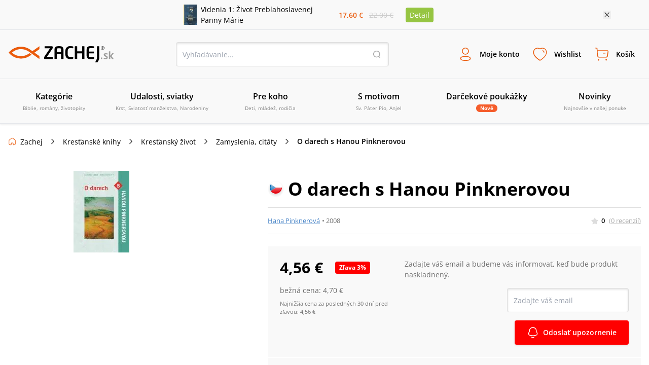

--- FILE ---
content_type: application/javascript; charset=UTF-8
request_url: https://www.zachej.sk/_next/static/chunks/5072.9e0e7dc1827032aa.js
body_size: 152
content:
"use strict";(self.webpackChunk_N_E=self.webpackChunk_N_E||[]).push([[5072],{5072:function(e,n,l){l.r(n),l(7294);var t=l(6854),s=l(5893);n.default=function(e){var n=e.menuItems;return(0,s.jsx)("div",{className:"flex bg-offwhite px-3 py-6 mx-auto w-full border-b border-lightGray md980:px-6 md980:py-12",children:(0,s.jsx)("div",{className:"flex justify-center items-center w-full 2xl:max-w-[1540px] mx-auto",children:(0,s.jsxs)("div",{className:"flex flex-col justify-center items-centerr w-full text-14 md980:flex-row md980:justify-between",children:[(0,s.jsx)("div",{className:"flex flex-wrap justify-center mb-6 md980:mb-0",children:n.map(function(e,n){return(0,s.jsxs)(s.Fragment,{children:[(0,s.jsxs)("p",{className:"mx-1 inline underline hover:text-primary",children:[e.link?(0,s.jsx)("a",{className:"hover:text-primary",href:e.link,children:e.name}):null,e.type&&"cookies"===e.type?(0,s.jsx)("button",{class:"background-transparent outline-none focus:outline-none underline cc-link",type:"button","data-cc":"c-settings",children:e.name}):null]},n),n<4&&"|"]})})}),(0,s.jsxs)("div",{className:"flex justify-center",children:["Copyright \xa9 2013 - ",(0,t.H8)()," Zachej.sk"]})]})})})}}}]);

--- FILE ---
content_type: image/svg+xml
request_url: https://www.zachej.sk/nextpublic/header/wishlist.svg
body_size: 227
content:
<?xml version="1.0" encoding="utf-8"?>
<!-- Generator: Adobe Illustrator 26.4.1, SVG Export Plug-In . SVG Version: 6.00 Build 0)  -->
<svg version="1.1" id="Layer_1" xmlns="http://www.w3.org/2000/svg" xmlns:xlink="http://www.w3.org/1999/xlink" x="0px" y="0px"
	 width="32px" height="32px" viewBox="0 0 32 32" style="enable-background:new 0 0 32 32;" xml:space="preserve">
<style type="text/css">
	.st0{fill:#EA5B0C;}
</style>
<path class="st0" d="M16,28.8c-0.1,0-0.2,0-0.4-0.1c-0.4-0.2-10.2-5.6-12.5-13c-1.5-4.6,0.1-10.3,5.4-12c2.5-0.8,5.3-0.4,7.5,1
	c2.2-1.4,4.9-1.8,7.4-1c5.3,1.7,6.9,7.4,5.4,12c-2.3,7.3-12.1,12.7-12.5,13C16.2,28.7,16.1,28.8,16,28.8z M11.2,4.8
	c-0.7,0-1.5,0.1-2.2,0.3c-4.5,1.5-5.7,6.3-4.4,10.1l0,0c1.9,6,9.7,10.9,11.5,11.9c1.8-1,9.6-5.9,11.5-11.9c1.2-3.8,0.1-8.7-4.5-10.1
	c-2.2-0.7-4.7-0.3-6.6,1.1c-0.3,0.2-0.6,0.2-0.9,0C14.3,5.2,12.7,4.8,11.2,4.8z M24,12.9c0.4,0,0.7-0.4,0.7-0.8
	c-0.1-1.8-1.4-3.3-3.1-3.9c-0.4-0.1-0.8,0.1-0.9,0.5c-0.1,0.4,0.1,0.8,0.5,0.9c1.1,0.4,1.9,1.4,2,2.6C23.2,12.6,23.5,12.9,24,12.9
	C23.9,12.9,23.9,12.9,24,12.9z"/>
</svg>


--- FILE ---
content_type: image/svg+xml
request_url: https://www.zachej.sk/nextpublic/zachejClubAdvantages/wallet.svg
body_size: 285
content:
<?xml version="1.0" encoding="utf-8"?>
<!-- Generator: Adobe Illustrator 24.2.1, SVG Export Plug-In . SVG Version: 6.00 Build 0)  -->
<svg version="1.1" id="Layer_1" xmlns="http://www.w3.org/2000/svg" xmlns:xlink="http://www.w3.org/1999/xlink" x="0px" y="0px"
	 viewBox="0 0 24 24" style="enable-background:new 0 0 24 24;" xml:space="preserve">
<path fill="#7C5EE3" d="M20.4,9.2l-1.1,0V5.6c0-0.3-0.1-0.6-0.3-0.8c-0.2-0.2-0.5-0.3-0.8-0.2L6.4,6.5C5.9,6.5,5.5,7,5.5,7.5v1.7l-0.8,0
	C3.8,9.2,3,8.4,3,7.5c0.1-1,0.8-1.7,1.8-1.8l0.1,0C14.8,4.1,19.5,3.1,20.3,3c0.2,0,0.4,0.1,0.5,0.2C20.9,3.4,21,3.6,21,3.8
	c0,0.6,0.4,1,1,1c0.6,0,1-0.4,1-1C23,2.3,21.8,1,20.3,1L20,1c0,0-4.6,0.9-15.4,2.7C2.7,3.9,1.1,5.4,1,7.5c0,2.1,1.7,3.7,3.7,3.7
	h15.5l0.3,0c0.2,0,0.4,0,0.6,0v2.1h-1.7c-1.6,0-2.8,1.3-2.8,2.8s1.3,2.8,2.8,2.8H21v1.3c0,0.5-0.4,0.8-0.8,0.8H3.8
	C3.4,21,3,20.6,3,20.2v-5.5c0-0.6-0.4-1-1-1s-1,0.4-1,1v5.5C1,21.7,2.3,23,3.8,23h16.4c1.6,0,2.8-1.3,2.8-2.8v-1.3v-5.6v-2.2
	c0-0.6-0.2-1-0.5-1.4C21.9,9.2,21.1,9.2,20.4,9.2z M7.5,9.2V8.3l9.8-1.5v2.4l-2.2,0H7.5z M19.3,16.9c-0.5,0-0.8-0.4-0.8-0.8
	s0.4-0.8,0.8-0.8H21v1.6H19.3z"/>
</svg>


--- FILE ---
content_type: image/svg+xml
request_url: https://www.zachej.sk/nextpublic/footer/thumbsUp.svg
body_size: 640
content:
<?xml version="1.0" encoding="utf-8"?>
<!-- Generator: Adobe Illustrator 26.5.0, SVG Export Plug-In . SVG Version: 6.00 Build 0)  -->
<svg version="1.1" id="Layer_1" xmlns="http://www.w3.org/2000/svg" xmlns:xlink="http://www.w3.org/1999/xlink" x="0px" y="0px"
	 viewBox="0 0 80 80" style="enable-background:new 0 0 80 80;" xml:space="preserve">
<style type="text/css">
	.st0{opacity:8.000000e-02;fill:#EA5B0C;enable-background:new    ;}
	.st1{fill:#EA5B0C;}
</style>
<circle id="Elipsa_1" class="st0" cx="40" cy="40" r="40"/>
<path class="st1" d="M57.1,39.5c0.4-0.7,0.6-1.4,0.6-2.2v-0.7c0-2.2-1.8-4-4-4h-5.8c2.6-3.2,5.1-7.1,4.7-10.1
	c-0.5-4.1-2.7-4.5-3.7-4.5c-0.6,0-1.1,0.1-1.6,0.4l-0.6,0.3l-0.3,0.6c-0.1,0.3-0.2,0.5-0.4,0.7c-0.7,1.4-1.6,2.8-2.7,3.9
	c-0.6,0.5-1.2,1-1.9,1.3c-1.7,1-3.2,2.1-4.6,3.4c-2.6,2.3-5.3,4.5-8.1,6.5H20v2h9.1c0.2,0,0.5-0.1,0.7-0.2c3-2.1,5.8-4.4,8.5-6.8
	c1.3-1.2,2.7-2.3,4.3-3.2c0.8-0.5,1.6-1,2.3-1.7c1.4-1.5,2.6-3.3,3.4-5.2c0.2,0.1,0.4,0,0.6,0c0.8,0,1.5,0.9,1.7,2.8
	c0.3,2.2-1.8,5.9-5.4,9.8H44c-2.2,0-4,1.8-4,4v0.7c0,0.9,0.3,1.8,0.9,2.5c-1.3,0.7-2.1,2-2.1,3.5v1c-1.1,0.9-2.5,1.5-3.9,1.6
	c-0.6,0.1-1,0.6-0.9,1.2c0.1,0.5,0.6,0.9,1.1,0.9h0.1c1.6-0.2,3.1-0.8,4.4-1.7c0.3,0.5,0.8,0.9,1.3,1.1C40.3,48.1,40,49.1,40,50v0.7
	c0,1.8,1.2,3.3,2.9,3.8c-0.4,0.7-0.6,1.4-0.6,2.2v0.7c0,0.6,0.2,1.2,0.4,1.7H39c-3.9,0-7.3-3.1-9.2-6.1c-0.1-0.5-0.5-0.7-1.1-0.7H20
	v2h8.2c2.8,4.3,6.9,6.8,10.8,6.8h5.8c0.5,0.2,1,0.3,1.5,0.3h4.1c2.2,0,4-1.8,4-4v-0.7c0-0.7-0.2-1.4-0.6-2c2.2,0,3.9-1.8,3.9-4
	c0,0,0,0,0,0V50c0-0.8-0.2-1.5-0.6-2.2c1.7-0.5,2.9-2,2.9-3.8v-0.7C60,41.5,58.8,40,57.1,39.5z M42,36.7c0-1.1,0.9-2,2-2h9.8
	c1.1,0,1.9,0.9,1.9,2v0.7c0,1.1-0.9,2-2,2H44c-1.1,0-2-0.9-2-2V36.7z M52.4,57.4c0,1.1-0.9,2-2,2h-4.1c-1.1,0-2-0.9-2-2v-0.7
	c0-1.1,0.9-2,2-2h4.1c1.1,0,2,0.9,2,2V57.4z M55.8,50.7L55.8,50.7c-0.1,1.1-1,2-2.1,2H44c-1.1,0-2-0.9-2-2V50c0-1.1,0.9-2,2-2h9.8
	c1.1,0,2,0.9,2,2V50.7z M58,44c0,1.1-0.9,2-2,2H42.9c-1.1,0-2-0.9-2-2v-0.7c0-1.1,0.9-2,2-2H56c1.1,0,2,0.9,2,2V44z"/>
</svg>


--- FILE ---
content_type: image/svg+xml
request_url: https://www.zachej.sk/nextpublic/footer/vub.svg
body_size: 7520
content:
<svg xmlns="http://www.w3.org/2000/svg" width="80" height="48" viewBox="0 0 80 48">
  <g id="Group_5767" data-name="Group 5767" transform="translate(7605 -5984)">
    <rect id="Rectangle_324" data-name="Rectangle 324" width="80" height="48" rx="4" transform="translate(-7605 5984)" fill="#fff"/>
    <g id="vub" transform="translate(-7591.8 5992)">
      <g id="Group_1109" data-name="Group 1109" transform="translate(-0.2 22.801)">
        <path id="Path_373" data-name="Path 373" d="M17.125,245.539a1.951,1.951,0,0,0,.918-1.578c0-.474-.289-1.351-1.918-1.351-.309,0-.66.031-1.1.031-.175,0-.743-.031-1.227-.031H13.67c-.351,0-.918.031-1.021.031-.01,0-.578-.031-1.031-.031-.124,0-.186.021-.186.082s.052.083.155.083a1.46,1.46,0,0,1,.32.031c.3.062.371.206.382.516.021.289.021.536.021,1.908v1.124a3.084,3.084,0,0,1-.526,2.227,1.755,1.755,0,0,1-1.238.485,1.674,1.674,0,0,1-1.124-.371c-.443-.361-.7-.908-.7-2.217v-1.258c0-1.372,0-1.619.021-1.908.021-.309.093-.464.33-.516a1.168,1.168,0,0,1,.258-.031c.093,0,.144-.021.144-.082s-.062-.083-.2-.083c-.32,0-.887.031-1.1.031s-.578-.01-.949-.021H6.854c-.062,0-.474.031-.557.031-.113,0-.5-.031-.949-.031-.165,0-.248.021-.248.093s.072.072.155.072a1.437,1.437,0,0,1,.361.041.176.176,0,0,1,.113.175.907.907,0,0,1-.083.33c-.217.6-1.382,3.5-1.774,4.486H3.832l-1.547-4.084a2.751,2.751,0,0,1-.206-.691.208.208,0,0,1,.093-.186.669.669,0,0,1,.351-.062c.083,0,.134-.021.134-.082s-.1-.083-.206-.083c-.454,0-.887.031-1.1.031-.32,0-.825-.031-1.31-.031-.134,0-.237.01-.237.083,0,.052.031.082.1.082a1.6,1.6,0,0,1,.351.031c.32.093.474.186.681.681l2.269,5.5c.165.423.227.547.34.547s.175-.144.413-.67c.2-.454.619-1.433,1.2-2.743.485-1.1.732-1.6,1.083-2.434.248-.578.382-.732.5-.815a.529.529,0,0,1,.413-.083c.3.072.371.206.392.516.021.289.021.536.021,1.908v1.31a2.921,2.921,0,0,0,.8,2.382,2.884,2.884,0,0,0,2,.619,2.708,2.708,0,0,0,1.877-.65,3.426,3.426,0,0,0,.856-2.712v-.959c0-1.372,0-1.619.021-1.908.021-.309.093-.464.33-.516a2.008,2.008,0,0,1,.66,0c.3.062.371.206.392.516.021.289.021.536.021,1.908V246.8c0,.825,0,1.537-.041,1.918-.031.258-.082.464-.258.5a1.339,1.339,0,0,1-.32.031c-.1,0-.144.031-.144.072,0,.062.062.093.175.093.175,0,.413-.01.619-.01s.413-.01.516-.01c.134,0,.4.01.67.021s.526.031.629.031c1.66,0,2.4-1,2.4-1.959a2.2,2.2,0,0,0-1.64-1.939M15.6,243.157c0-.1.021-.134.083-.155a1.316,1.316,0,0,1,.3-.021c.773,0,1.124.794,1.124,1.392a1.145,1.145,0,0,1-.371.949.924.924,0,0,1-.65.175,1.937,1.937,0,0,1-.423-.031c-.041-.01-.062-.031-.062-.1v-2.207Zm.969,5.889a1.591,1.591,0,0,1-.66-.113c-.289-.113-.32-.268-.32-.866v-2.124c0-.041.021-.062.052-.062.134,0,.227,0,.392.01a1.3,1.3,0,0,1,.743.217,2.161,2.161,0,0,1,.877,1.794,1.034,1.034,0,0,1-1.083,1.145" transform="translate(0.2 -240.383)" fill="#02713e"/>
        <path id="Path_374" data-name="Path 374" d="M212.984,248a1.053,1.053,0,0,1-1.093,1.155,1.59,1.59,0,0,1-.66-.113c-.289-.113-.32-.268-.32-.866v-2.145c0-.041.021-.062.052-.062.134,0,.227,0,.392.01a1.359,1.359,0,0,1,.753.217,2.151,2.151,0,0,1,.877,1.8m-3.156-1.083c0,.835,0,1.547-.041,1.928-.041.268-.083.464-.258.495a1.359,1.359,0,0,1-.33.041c-.1,0-.144.031-.144.072,0,.062.062.093.175.093.361,0,.928-.031,1.134-.031.278,0,1.093.052,1.31.052,1.66,0,2.413-1,2.413-1.97a2.215,2.215,0,0,0-1.65-1.959,1.951,1.951,0,0,0,.918-1.578c0-.474-.289-1.361-1.928-1.361-.309,0-.66.031-1.1.031-.186,0-.753-.031-1.227-.031-.134,0-.2.021-.2.082s.052.083.155.083a1.635,1.635,0,0,1,.351.031c.3.062.371.206.392.516.021.289.021.547.021,1.918v1.588Zm1.083-3.671c0-.1.021-.134.082-.155a1.316,1.316,0,0,1,.3-.021c.773,0,1.134.794,1.134,1.4a1.168,1.168,0,0,1-.371.959.924.924,0,0,1-.65.175,1.935,1.935,0,0,1-.423-.031c-.041-.01-.062-.031-.062-.1v-2.228Z" transform="translate(-187.336 -240.473)" fill="#02713e"/>
        <path id="Path_375" data-name="Path 375" d="M264.74,241.786c-.443,0-.784.021-.877.021-.186,0-.619-.021-1.083-.021-.134,0-.237.01-.237.083,0,.052.041.083.144.083a1.522,1.522,0,0,1,.474.052c.217.093.3.258.309.8l.093,4.032h-.041c-.155-.144-1.361-1.433-1.98-2.042-1.31-1.3-2.681-2.764-2.784-2.888-.155-.165-.237-.278-.33-.278s-.113.124-.113.309l-.082,5.321c-.01.784-.093,1.114-.278,1.114-.34,0-.443-.217-.753-.959-.578-1.361-2.011-5.033-2.228-5.528-.093-.206-.144-.289-.227-.289s-.144.093-.258.361l-2.258,5.641c-.175.443-.351.753-.763.8a.8.8,0,0,1-.165.021c-.072,0-.1.021-.1.072,0,.072.052.082.175.082.464,0,.846-.021.938-.021.278,0,.67.021.949.021.1,0,.155-.021.155-.082s-.031-.072-.134-.072h-.144c-.278,0-.361-.113-.361-.278a1.691,1.691,0,0,1,.134-.547l.485-1.289c.021-.052.041-.072.083-.072h2a.1.1,0,0,1,.093.062l.722,1.9a.145.145,0,0,1-.082.206c-.093.01-.124.031-.124.082s.1.062.268.072c.722.021,1.372.021,1.7.021h1.619c.124,0,.206-.021.206-.093,0-.052-.052-.072-.155-.072a1.477,1.477,0,0,1-.464-.062c-.175-.062-.3-.3-.32-1l-.093-3.774h.021c.165.165,1.155,1.289,2.135,2.269.938.928,2.083,2.1,2.65,2.64a.5.5,0,0,0,.3.2c.082,0,.113-.083.113-.278l.1-5.672c.01-.505.082-.691.33-.763a.857.857,0,0,1,.268-.031c.1,0,.165-.021.165-.083s-.082-.072-.2-.072m-9.426,4h-1.65c-.041,0-.041-.031-.041-.062l.825-2.207c.01-.031.031-.083.052-.083s.031.041.041.083l.8,2.217c.021.021.021.052-.031.052" transform="translate(-225.274 -239.486)" fill="#02713e"/>
        <path id="Path_376" data-name="Path 376" d="M384.9,245.719c0-1.361,0-1.619.021-1.908.021-.32.093-.464.33-.516a1.153,1.153,0,0,1,.248-.031c.072,0,.124-.021.124-.083s-.062-.082-.186-.082c-.309,0-.877.031-1.083.031s-.784-.031-1.258-.031c-.134,0-.2.021-.2.082s.052.083.155.083a1.631,1.631,0,0,1,.351.031c.3.062.371.206.382.516.021.289.021.536.021,1.908V247.3c0,.825,0,1.537-.041,1.908-.031.258-.082.464-.258.495a1.267,1.267,0,0,1-.32.041c-.113,0-.144.031-.144.072,0,.062.062.093.175.093.361,0,.928-.031,1.134-.031.227,0,.794.031,1.289.031.1,0,.175-.031.175-.093,0-.041-.041-.072-.113-.072a3.377,3.377,0,0,1-.443-.041c-.227-.031-.309-.237-.32-.485-.031-.382-.031-1.093-.031-1.918v-.815h.041l.093.134c.186.258,1.959,2.331,2.351,2.681a1.8,1.8,0,0,0,1.114.588,5.418,5.418,0,0,0,.619.021h.784c.175,0,.217-.031.217-.093s-.052-.072-.113-.072a1.684,1.684,0,0,1-.557-.134,4.243,4.243,0,0,1-1.289-.969c-.351-.33-2.114-2.228-2.434-2.65.309-.32,1.66-1.671,1.939-1.939a2.687,2.687,0,0,1,.969-.67,1.816,1.816,0,0,1,.526-.1c.093,0,.134-.021.134-.082s-.062-.083-.155-.083c-.278,0-.773.031-1.052.031-.247,0-.732-.031-.928-.031-.1,0-.144.021-.144.083s.041.072.113.093c.093.021.124.082.124.175,0,.155-.2.382-.454.67-.258.309-1.568,1.64-1.877,1.98h-.041v-.392Z" transform="translate(-343.392 -240.831)" fill="#02713e"/>
        <path id="Path_377" data-name="Path 377" d="M452.283,246.13a.1.1,0,0,1,.093.062l.712,1.9a.152.152,0,0,1-.082.206c-.093.01-.124.031-.124.083s.1.062.268.072c.712.021,1.372.021,1.691.021s.412-.021.412-.093-.041-.072-.113-.072a1.7,1.7,0,0,1-.371-.041c-.186-.052-.443-.175-.784-.98-.578-1.351-2-5.012-2.217-5.5-.093-.206-.144-.289-.227-.289s-.144.093-.247.361l-2.248,5.62c-.175.443-.351.753-.763.8a2.353,2.353,0,0,1-.278.021c-.072,0-.1.021-.1.072,0,.072.052.093.175.093.464,0,.959-.031,1.052-.031.279,0,.66.031.949.031.1,0,.155-.021.155-.093,0-.052-.031-.072-.134-.072h-.134c-.278,0-.361-.113-.361-.278a1.692,1.692,0,0,1,.134-.547l.485-1.279c.021-.052.031-.072.082-.072Zm-1.825-.443c-.031,0-.041-.031-.031-.062l.825-2.2c.01-.041.031-.082.052-.082s.031.041.041.082l.8,2.207c.01.031,0,.052-.041.052Z" transform="translate(-401.689 -239.396)" fill="#02713e"/>
        <path id="Path_378" data-name="Path 378" d="M93.7,222.513c0-.072.113-.1.206-.175a7.4,7.4,0,0,0,1.114-1.021c.1-.144.113-.217.165-.217s.083.021.186.072c.134.062.485.186.67.247.082.021.134.041.134.093s-.144.175-.33.248-1.887.825-2.032.825c-.041,0-.113-.021-.113-.072" transform="translate(-84.016 -221.1)" fill="#02713e"/>
      </g>
      <g id="Group_1110" data-name="Group 1110" transform="translate(16.816)">
        <path id="Path_379" data-name="Path 379" d="M199.5,51.788h0a.525.525,0,0,0-.423-.062,21.215,21.215,0,0,0-2.289-.062h-.052c-.392,0-.794.01-1.207,0L192.26,51.6c-.763-.021-1.609-.01-2.434.01-.608.01-1.207.021-1.8.041-.629.021-2.124.021-3.022.021h-.763a.31.31,0,0,0-.237.278.156.156,0,0,0,.155.155c.083.01.629.01,1.619.01l1-.01c.268,0,.392.01.454,0h.01c.743-.072,1.485-.072,2.207-.072h.052c.464.01.949.01,1.433-.01a.786.786,0,0,0,.309-.021h.021l.144-.031a1.087,1.087,0,0,0,.371.031,2.366,2.366,0,0,1,.382.021h.021a.493.493,0,0,1,.3,0h.021a.71.71,0,0,0,.134.021c.938-.021,1.97.01,3.259.1l.608.062h.01a9.659,9.659,0,0,1,1.64.031h.01a11.452,11.452,0,0,0,1.176.052v.01l.021-.01v-.01l.206-.165h0l.01-.01h0a.3.3,0,0,0-.072-.32" transform="translate(-182.02 -46.271)" fill="#d7af11"/>
        <path id="Path_380" data-name="Path 380" d="M242.517,74.621l.01-.01V74.57l-.01-1.268h0a5.981,5.981,0,0,1-.031-.629,5.762,5.762,0,0,0-.041-.742,7.441,7.441,0,0,0-.134-1.031l-.041-.227v-.021l-.01-.021a.4.4,0,0,1-.093-.186.412.412,0,0,0-.072-.186,2.309,2.309,0,0,0-.34-.443l-.01-.01a.334.334,0,0,0-.093-.082c-.01-.01-.031-.021-.052-.041l-.031-.021h-.021l-.021-.021a1.018,1.018,0,0,0-.32-.155h0a.169.169,0,0,0-.144-.062v-.031l-.062-.01-.278-.041h-.041l-.031.031c-.01.01-.01.021-.072-.01a.194.194,0,0,0-.082-.021h-.031l-.01.021c-.01,0-.021-.01-.031-.021l-.113-.041-.01.052a.286.286,0,0,0-.134.031h-.371l.021.072h0a.2.2,0,0,0-.165.052c-.01,0-.01.01-.021.01a.492.492,0,0,0-.124.052c-.021.01-.021.021-.041.021h-.031l-.021.021a.439.439,0,0,1-.155.093l-.093.041.021.021a.142.142,0,0,0-.041.031h-.093v.072h-.021l-.052-.021-.031.041c-.062.082-.134.155-.206.237-.083.1-.175.2-.258.309l-.021.031.01.031a.141.141,0,0,0-.072.093.4.4,0,0,0-.052.124.038.038,0,0,1-.01.031.179.179,0,0,0-.052.124.079.079,0,0,1-.021.052l-.052.062.021.01a.318.318,0,0,0-.01.093v.031l-.031.021v.052a1.08,1.08,0,0,1-.01.258,1.147,1.147,0,0,0-.01.268.212.212,0,0,0-.021.155v.041l-.041.041.031.052c.021.041,0,.1-.01.165a.323.323,0,0,0-.021.2c-.01,0-.01.01-.021.021a.077.077,0,0,0-.01.052c0,.041,0,.062-.01.062l-.031.072V72.6l.062.052a.339.339,0,0,0,0,.1c.01.052.01.072-.01.083l-.031.072.031.041v.01a.15.15,0,0,0,.031.124v.021l-.072.021.052.093c0,.01,0,.021-.01.021a.157.157,0,0,0,.01.134.225.225,0,0,0,0,.144c0,.01.01.021.01.031a.189.189,0,0,0-.01.206.224.224,0,0,0-.021.134L238,73.92l.082.093a.2.2,0,0,0,.01.072c.01.021.021.021.041.031l-.031.01v.01l.031.083v.01a.156.156,0,0,0,.031.134c-.01.01-.01.021-.01.041l-.031.031.031.052c.031.041.021.083,0,.165a.315.315,0,0,0,0,.237l-.052.052.062.041v.01a.12.12,0,0,0-.01.144v-.01a.247.247,0,0,1,0,.124.416.416,0,0,0,.021.248l-.01.093v-.01a.11.11,0,0,0,.01.083l-.031.021.021.062a.738.738,0,0,1,.021.217.6.6,0,0,0,.134.464l.031.031.041-.01c.1-.031.1-.134.113-.186V76.2a1.524,1.524,0,0,1-.01-.485.5.5,0,0,0,.01-.124V75.57l-.01-.01a.254.254,0,0,1-.01-.175.386.386,0,0,0-.01-.186c.021-.3.01-.65,0-.959,0-.134-.01-.258-.01-.371v-.01h0c-.01-.144-.01-.3-.01-.454a1.842,1.842,0,0,0-.01-.413,1.994,1.994,0,0,0,.031-.433v-.227l-.01-.01c.031-.041.041-.083.021-.113a.4.4,0,0,0,.021-.155.318.318,0,0,1,.01-.1V71.93l-.01-.021a.186.186,0,0,1,.01-.1.263.263,0,0,0,0-.155,1.145,1.145,0,0,0,.083-.382v-.041a.117.117,0,0,0-.031-.083v-.01a.292.292,0,0,1,.072-.165.616.616,0,0,0,.1-.237v-.021h0c.01,0,.01-.01.021-.01a.14.14,0,0,0,.062-.113v-.031a.42.42,0,0,0,.1-.144.231.231,0,0,1,.144-.134l.041-.01.01-.041c.01-.041.052-.072.113-.1a.463.463,0,0,0,.134-.113.137.137,0,0,0,.1-.031.332.332,0,0,0,.144-.083c.072-.052.093-.062.134-.041l.052.021.031-.031h.01a.158.158,0,0,0,.072-.052.112.112,0,0,1,.052-.01.153.153,0,0,1,.062-.01.058.058,0,0,0,.062.01h0l.052-.01.072-.01a.924.924,0,0,1,.536.031l.052.031.031-.052.021.021a.246.246,0,0,0,.217.1.315.315,0,0,0,.072.052c.01,0,.021.01.031.021h0l.01.021a.21.21,0,0,0,.155.062.876.876,0,0,1,.247.371V70.5h.052a.648.648,0,0,0,.124.289.156.156,0,0,0,.01.124.038.038,0,0,0,.01.031l-.01.052.041.052h.01a.361.361,0,0,0,.031.124c0,.01.01.021.01.031l-.01.021a.168.168,0,0,0,.062.227.01.01,0,0,1,.01.01.153.153,0,0,0-.041.093l.01.052.021.031h0c0,.01.01.021.021.041l-.021.021-.021.062.041.052.021.01a.12.12,0,0,0,.021.072v.01l-.01.031a.542.542,0,0,0,.021.382v.01a.167.167,0,0,0-.021.134c0,.01.01.031,0,.041l-.021.072a.107.107,0,0,0,.041.01c0,.01-.01.01-.01.021l-.01.083h.021v.082c0,.041,0,.072-.021.093v.021a.351.351,0,0,0,.031.206c0,.01.01.021.01.031a.087.087,0,0,0-.021.062V73.2l-.01.021.01.041a.225.225,0,0,0,.031.052h-.01v.082l-.041.01.021.052a.109.109,0,0,0-.01.082l-.031.062a.045.045,0,0,0,.031.041.206.206,0,0,0,.082.206l.041.041h-.031l.031.093h0l-.021.021-.062.031.021.083-.01.021a.094.094,0,0,0,.01.083l.01.01a.193.193,0,0,0-.052.1v.062l.052.01a.062.062,0,0,0-.01.041c-.01.021-.01.041-.031.062v.01l.093.052a.5.5,0,0,1-.031.072c0,.01-.01.021-.01.031h-.093v.093a.092.092,0,0,1,.01.052.154.154,0,0,0,.01.062v.093a.112.112,0,0,0,.01.052l-.01.01v.052a.222.222,0,0,1,0,.082v.052l-.062.031.072.083h0a.2.2,0,0,0-.021.083h-.052l.093.113a.079.079,0,0,1,.021.052v.01a.244.244,0,0,0-.052.124c0,.01-.01.031-.01.041h0l.021.031a.055.055,0,0,0-.031.041.131.131,0,0,0-.01.062h-.041l.082.072-.072.031.062.052v.186a.087.087,0,0,0,.041.072h0a.149.149,0,0,0,.113.01V76.4l.093-.031a.306.306,0,0,1,.165-.01l.072.01.01-.072a5.583,5.583,0,0,0,.021-.825,4.414,4.414,0,0,1,.021-.743.114.114,0,0,0-.01-.1" transform="translate(-230.451 -62.153)" fill="#007240"/>
        <path id="Path_381" data-name="Path 381" d="M189.558,74.621l.021-.01V74.57l-.01-1.268h0a5.972,5.972,0,0,1-.031-.629c-.01-.248-.01-.516-.041-.742a6.15,6.15,0,0,0-.134-1.031l-.041-.227-.01-.021-.01-.021a.4.4,0,0,1-.093-.186.58.58,0,0,0-.072-.186,2.309,2.309,0,0,0-.34-.443l-.01-.01a.334.334,0,0,0-.093-.083.181.181,0,0,1-.052-.041l-.031-.021h-.01l-.021-.021a1.017,1.017,0,0,0-.32-.155h0a.169.169,0,0,0-.144-.062v-.031l-.062-.01-.289-.041h-.041l-.041.031c-.01.01-.01.021-.072-.01a.206.206,0,0,0-.093-.021h-.031l-.021.021c-.01,0-.021-.01-.031-.021l-.124-.041-.01.052a.258.258,0,0,0-.134.031h-.371l.021.072h0a.2.2,0,0,0-.165.052c-.01,0-.01.01-.021.01a.363.363,0,0,0-.124.052c-.021.01-.021.021-.041.021h-.031l-.021.021a.77.77,0,0,1-.155.093l-.093.041.021.021c-.021.01-.031.021-.052.031h-.093v.072h-.01l-.052-.021-.041.041a1.408,1.408,0,0,1-.206.237,2.416,2.416,0,0,0-.258.309l-.021.031.01.031a.14.14,0,0,0-.072.093.4.4,0,0,0-.052.124v.031a.179.179,0,0,0-.052.124c-.01.021-.01.041-.021.052l-.041.062.021.01a.319.319,0,0,0-.01.093v.031l-.031.021.01.052a1.08,1.08,0,0,1-.01.258,1.145,1.145,0,0,0-.01.268.281.281,0,0,0-.021.155v.041l-.052.041.031.052a.234.234,0,0,1-.01.165.323.323,0,0,0-.021.2c-.01,0-.01.01-.021.021a.077.077,0,0,0-.01.052c0,.041,0,.062-.01.062l-.031.072-.01.031.062.052a.338.338,0,0,0,0,.1c.01.052.01.072-.01.082l-.041.072.041.041v.01a.2.2,0,0,0,.031.124c0,.01,0,.021.01.021l-.072.021.041.093v.021a.157.157,0,0,0,.01.134.225.225,0,0,0,0,.144c0,.01.01.021.01.031a.218.218,0,0,0-.021.206.157.157,0,0,0-.01.134L185,73.92l.093.093a.2.2,0,0,0,.01.072c.01.021.021.021.041.031l-.031.01.01.01h0l.031.082v.01a.2.2,0,0,0,.021.134c-.01.01-.01.021-.01.041l-.031.031.031.052c.031.041.021.082,0,.165a.314.314,0,0,0,0,.237l-.052.052.062.041v.01a.138.138,0,0,0-.01.144v-.01c.021.031.01.072,0,.124a.416.416,0,0,0,.021.248l-.01.093v-.01a.11.11,0,0,0,.01.083l-.021.021.021.062a.737.737,0,0,1,.021.217.6.6,0,0,0,.134.464l.031.031.041-.01c.1-.031.1-.134.113-.186V76.2a1.522,1.522,0,0,1-.01-.485c0-.041.01-.083.01-.124V75.57l-.01-.01a.253.253,0,0,1-.01-.175.385.385,0,0,0-.01-.186c.021-.3.01-.65,0-.959-.01-.134-.01-.258-.01-.371v-.01h0c-.01-.144-.01-.3-.01-.454,0-.134.01-.278,0-.413a1.51,1.51,0,0,0,.021-.433v-.237c.031-.041.041-.083.021-.113a.4.4,0,0,0,.021-.155.317.317,0,0,1,.01-.1l.01-.021-.01-.021a.186.186,0,0,1,.01-.1.264.264,0,0,0,0-.155,1.145,1.145,0,0,0,.082-.382l.01-.041a.117.117,0,0,0-.031-.083v-.01a.292.292,0,0,1,.072-.165.617.617,0,0,0,.1-.237v-.021h0l.01-.01a.14.14,0,0,0,.062-.113v-.031a.419.419,0,0,0,.1-.144.231.231,0,0,1,.144-.134l.041-.01.01-.041c.01-.041.052-.072.113-.1a.463.463,0,0,0,.134-.113.137.137,0,0,0,.1-.031.282.282,0,0,0,.144-.083c.062-.052.093-.062.134-.041l.041.021.031-.031h.01a.158.158,0,0,0,.072-.052.093.093,0,0,1,.052-.01.221.221,0,0,1,.062-.01.078.078,0,0,0,.072.01h0l.052-.01.072-.01a.924.924,0,0,1,.536.031l.052.031.031-.052c.01.01.01.021.021.021a.246.246,0,0,0,.217.1.314.314,0,0,0,.072.052c.01,0,.021.01.031.021h0l.01.021a.21.21,0,0,0,.155.062.937.937,0,0,1,.237.371V70.5h.052a.629.629,0,0,0,.113.289.243.243,0,0,0,0,.124.038.038,0,0,0,.01.031l-.021.052.041.052h.01a.361.361,0,0,0,.031.124c0,.01.01.021.01.031l-.01.021a.168.168,0,0,0,.062.227l.01.01a.1.1,0,0,0-.031.093V71.6l.021.031h0c0,.01.01.021.021.041l-.021.021-.021.062.031.052.093.041a.12.12,0,0,0,.021.072v.041a.542.542,0,0,0,.021.382l-.01.01a.167.167,0,0,0-.021.134c0,.01.01.031,0,.041l-.021.072a.106.106,0,0,0,.041.01c0,.01-.01.01-.01.021l-.01.083h.031a.226.226,0,0,0-.01.083c0,.041,0,.072-.021.093v.021a.351.351,0,0,0,.031.206.038.038,0,0,1,.01.031.087.087,0,0,0-.021.062v.021l-.01.021.01.041a.1.1,0,0,0,.041.052h-.01v.082l-.041.01.021.052a.109.109,0,0,0-.01.083l-.031.062a.045.045,0,0,0,.031.041.206.206,0,0,0,.083.206l.041.041h-.031l.021.093h0l-.021.021-.052.031.021.083-.01.021a.094.094,0,0,0,.01.083l.01.01a.138.138,0,0,0-.041.1l-.01.062.052.01c0,.01-.01.031-.01.041s-.01.041-.021.062a.01.01,0,0,0-.01.01l.093.052a.262.262,0,0,0-.021.072c0,.01-.01.021-.01.031h-.093V74.8c0,.021.01.031.01.052s.01.031.01.062v.144l-.01.01.01.052v.134l-.072.031.083.082h0a.194.194,0,0,0-.021.083h-.052l.093.113a.079.079,0,0,1,.021.052v.01a.245.245,0,0,0-.052.124v.041h0l.021.031a.055.055,0,0,0-.031.041.13.13,0,0,0-.01.062h-.093l.072.072-.072.031.062.052v.186a.069.069,0,0,0,.041.072h0a.146.146,0,0,0,.113.01v.083l.093-.031a.306.306,0,0,1,.165-.01l.072.01.01-.072a4.454,4.454,0,0,0,.021-.825,5.836,5.836,0,0,1,.021-.743.142.142,0,0,0,0-.134" transform="translate(-182.917 -62.153)" fill="#0a4182"/>
        <path id="Path_382" data-name="Path 382" d="M294.037,75.611l.021-.01v-.041l-.01-1.268v-.01h0a5.981,5.981,0,0,1-.031-.629,5.6,5.6,0,0,0-.052-.743,7.432,7.432,0,0,0-.134-1.031l-.041-.237V71.62l-.01-.021a.4.4,0,0,1-.093-.186.464.464,0,0,0-.072-.186,2.243,2.243,0,0,0-.34-.433l-.01-.01a.335.335,0,0,0-.093-.083.18.18,0,0,1-.052-.041l-.031-.021h-.021l-.021-.01a.862.862,0,0,0-.32-.165h0c-.031-.052-.1-.052-.144-.052v-.031l-.062-.01-.289-.041-.041-.01-.021.031c-.01.021-.01.021-.072,0a.206.206,0,0,0-.093-.021h-.031l-.021.021c-.01-.01-.021-.01-.031-.021l-.113-.031-.01.052a.286.286,0,0,0-.134.031H291.3l.021.062h0a.2.2,0,0,0-.165.052c-.01,0-.01.01-.021.01a.2.2,0,0,0-.124.062c-.021.01-.021.021-.041.021h-.031l-.021.021a.317.317,0,0,1-.155.082l-.093.041.021.021a.144.144,0,0,0-.041.031h-.093v.072h-.01l-.052-.021c-.01,0-.041.041-.041.041a2.12,2.12,0,0,1-.206.237,2.328,2.328,0,0,0-.258.3l-.021.031.01.031a.14.14,0,0,0-.072.093.265.265,0,0,0-.052.124c0,.01,0,.031-.01.031a.244.244,0,0,0-.051.124c-.01.021-.01.041-.021.062l-.052.052.021.01a.32.32,0,0,0-.01.093v.031l-.031.021.01.041a1.057,1.057,0,0,1-.01.258,1.147,1.147,0,0,0-.01.268.172.172,0,0,0-.021.155v.041l-.041.031.031.052a.349.349,0,0,1-.01.175.323.323,0,0,0-.021.2l-.021.021a.077.077,0,0,0-.01.052.251.251,0,0,1-.01.072l-.031.072-.01.031.062.041a.2.2,0,0,0,.01.113c.01.052.01.072-.01.082l-.041.072.041.041v.01a.2.2,0,0,0,.031.124v.021l-.072.021.052.093c0,.01,0,.01-.01.021a.157.157,0,0,0,.01.134.228.228,0,0,0,0,.144c0,.01.01.021.01.031a.218.218,0,0,0-.021.206.224.224,0,0,0-.021.134l-.093.031.093.093a.2.2,0,0,0,.01.072c.01.021.021.031.041.031l-.031.01v.01l.031.083v.01a.156.156,0,0,0,.031.134.062.062,0,0,0-.01.041l-.041.031.031.052a.224.224,0,0,1,0,.165.314.314,0,0,0,0,.237l-.052.052.062.041v.01a.12.12,0,0,0-.01.144v-.01c.021.021.01.072,0,.124a.415.415,0,0,0,.021.247l-.01.093v-.01a.11.11,0,0,0,.01.083l-.031.01.021.062a.737.737,0,0,1,.021.217.573.573,0,0,0,.144.464l.031.031.041-.01a.176.176,0,0,0,.113-.186v-.062a1.263,1.263,0,0,1-.01-.485c0-.041.01-.083.01-.124v-.021l-.01-.021a.257.257,0,0,1-.01-.175.323.323,0,0,0-.01-.2c.021-.3.01-.65,0-.959,0-.134-.01-.258-.01-.371h0a3.338,3.338,0,0,1-.01-.454,2.609,2.609,0,0,0,0-.4,2.063,2.063,0,0,0,.021-.433v-.237a.112.112,0,0,0,.021-.124.4.4,0,0,0,.021-.155.321.321,0,0,1,.01-.1l.01-.021-.01-.021a.179.179,0,0,1,.01-.1.262.262,0,0,0,0-.155.937.937,0,0,0,.083-.382v-.041a.137.137,0,0,0-.031-.083h0a.292.292,0,0,1,.072-.165.6.6,0,0,0,.1-.248v-.021h0l.021-.021a.148.148,0,0,0,.062-.1c0-.01,0-.021-.01-.021a1.133,1.133,0,0,0,.113-.144c.041-.062.072-.113.144-.134l.041-.01.01-.041c.01-.041.052-.072.113-.1a.653.653,0,0,0,.134-.113.137.137,0,0,0,.1-.031.282.282,0,0,0,.144-.082c.062-.052.082-.062.124-.041l.041.021.021-.031h.01a.107.107,0,0,0,.082-.052c.021,0,.031-.01.052-.01a.181.181,0,0,1,.052-.01.085.085,0,0,0,.072.01h.01l.051-.01.062-.01a.843.843,0,0,1,.536.041l.062.031.031-.052a.022.022,0,0,1,.021.021.225.225,0,0,0,.217.1.313.313,0,0,0,.072.052c.01,0,.021.01.031.021l.01.021a.21.21,0,0,0,.155.062.831.831,0,0,1,.237.371v.072h.052a.489.489,0,0,0,.124.278.291.291,0,0,0,0,.134c0,.01,0,.01.01.021l-.021.052.041.052.01.01a.36.36,0,0,0,.031.124c0,.01.01.021.01.031l-.01.031a.155.155,0,0,0,.062.217c.01.01.01.01.021.01-.031.021-.031.052-.041.093l.01.052.072.062h0v.01c0,.01.01.021.021.041l-.021.021-.021.062.041.052.031.021a.149.149,0,0,0,.021.072v.041a.575.575,0,0,0,.021.392h0a.206.206,0,0,0-.021.134c0,.01.01.031,0,.041l-.021.072a.106.106,0,0,0,.041.01.036.036,0,0,1-.01.021l-.01.083h.031a.23.23,0,0,0-.01.082c0,.041,0,.072-.021.093v.021a.326.326,0,0,0,.031.206c0,.01.01.021.01.031a.087.087,0,0,0-.021.062v.021l-.021.01.01.041a.1.1,0,0,0,.041.052h-.01V74.4l-.041.01.021.052a.109.109,0,0,0-.01.082l-.031.052a.08.08,0,0,0,.031.041.206.206,0,0,0,.083.206l.041.041h-.031l.021.093h0c0,.01-.01.01-.021.021l-.062.031.021.072-.01.021a.094.094,0,0,0,.01.083c0,.01,0,.01.01.01a.192.192,0,0,0-.051.1l-.01.072.052.01c0,.01-.01.031-.01.041s-.01.041-.021.062v.01l.093.052a.19.19,0,0,0-.021.072c0,.01-.01.021-.01.031h-.093v.093a.093.093,0,0,1,.01.052c0,.01,0,.041.01.052v.144l-.01.01.01.052V76.2l-.062.031.082.082v.01a.16.16,0,0,0-.021.082H293.5l.093.113a.079.079,0,0,1,.021.052v.01a.243.243,0,0,0-.051.124.062.062,0,0,1-.01.041h0l.021.031a.055.055,0,0,0-.031.041.153.153,0,0,0-.01.072h-.093l.082.072-.072.021.062.052v.186a.084.084,0,0,0,.041.083h.01a.222.222,0,0,0,.113.021v.083l.093-.031a.31.31,0,0,1,.165-.01l.072.01.01-.072a5.538,5.538,0,0,0,.021-.825,4.411,4.411,0,0,1,.021-.743.127.127,0,0,0-.021-.124" transform="translate(-276.64 -63.05)" fill="#f27120"/>
        <path id="Path_383" data-name="Path 383" d="M165.831,1.031h17.48v17.48h-17.48ZM164.8,19.542h19.553V0H164.8Z" transform="translate(-164.8)" fill="#f27120"/>
      </g>
    </g>
  </g>
</svg>


--- FILE ---
content_type: image/svg+xml
request_url: https://www.zachej.sk/nextpublic/product/countries/czech.svg
body_size: 532
content:
<svg xmlns="http://www.w3.org/2000/svg" xmlns:xlink="http://www.w3.org/1999/xlink" width="42" height="42" viewBox="0 0 42 42">
  <defs>
    <filter id="Ellipse_1241" x="0" y="0" width="42" height="42" filterUnits="userSpaceOnUse">
      <feOffset dy="3" input="SourceAlpha"/>
      <feGaussianBlur stdDeviation="3" result="blur"/>
      <feFlood flood-opacity="0.161"/>
      <feComposite operator="in" in2="blur"/>
      <feComposite in="SourceGraphic"/>
    </filter>
    <linearGradient id="linear-gradient" x1="0.5" x2="0.5" y2="1" gradientUnits="objectBoundingBox">
      <stop offset="0" stop-color="#fff" stop-opacity="0.749"/>
      <stop offset="1" stop-color="#fff" stop-opacity="0"/>
    </linearGradient>
  </defs>
  <g id="Group_5770" data-name="Group 5770" transform="translate(-24089 -8666)">
    <circle id="Ellipse_1511" data-name="Ellipse 1511" cx="16" cy="16" r="16" transform="translate(24094 8668)" fill="#fff"/>
    <g id="Group_4545" data-name="Group 4545" transform="translate(16055 8753)">
      <g transform="matrix(1, 0, 0, 1, 8034, -87)" filter="url(#Ellipse_1241)">
        <circle id="Ellipse_1241-2" data-name="Ellipse 1241" cx="12" cy="12" r="12" transform="translate(9 6)" fill="#fff"/>
      </g>
      <g id="Group_1553" data-name="Group 1553" transform="translate(8043 -81)">
        <path id="Intersection_2" data-name="Intersection 2" d="M10.028,12,0,5.333A12,12,0,0,1,21.979,12Z" transform="translate(2.021 0)" fill="#fff"/>
        <path id="Intersection_1" data-name="Intersection 1" d="M9.979,12A11.988,11.988,0,0,1,0,6.667L10.028,0h11.95A12,12,0,0,1,9.979,12Z" transform="translate(2.021 12)" fill="#e30613"/>
        <path id="Intersection_3" data-name="Intersection 3" d="M0,6.667A11.945,11.945,0,0,1,2.021,0L12.05,6.667,2.021,13.335A11.945,11.945,0,0,1,0,6.667Z" transform="translate(0 5.333)" fill="#0069b4"/>
        <circle id="Ellipse_1242" data-name="Ellipse 1242" cx="10.5" cy="10.5" r="10.5" transform="translate(1.501 1.5)" fill="url(#linear-gradient)"/>
      </g>
    </g>
  </g>
</svg>


--- FILE ---
content_type: image/svg+xml
request_url: https://www.zachej.sk/nextpublic/header/search.svg
body_size: 64
content:
<?xml version="1.0" encoding="utf-8"?>
<!-- Generator: Adobe Illustrator 26.4.1, SVG Export Plug-In . SVG Version: 6.00 Build 0)  -->
<svg version="1.1" id="Layer_1" xmlns="http://www.w3.org/2000/svg" xmlns:xlink="http://www.w3.org/1999/xlink" x="0px" y="0px"
	 width="16px" height="16px" viewBox="0 0 16 16" style="enable-background:new 0 0 16 16;" xml:space="preserve">
<style type="text/css">
	.st0{fill:#AAAAAA;}
</style>
<path class="st0" d="M14.8,13.9L12.9,12c1-1.2,1.6-2.7,1.6-4.4c0-3.7-3-6.7-6.7-6.7S1,3.9,1,7.6s3,6.7,6.7,6.7c1.5,0,2.9-0.5,4-1.3
	l2,2c0.1,0.1,0.3,0.2,0.5,0.2c0.2,0,0.4-0.1,0.5-0.2C15.1,14.6,15.1,14.2,14.8,13.9z M2.5,7.6c0-2.9,2.4-5.2,5.2-5.2S13,4.7,13,7.6
	s-2.4,5.2-5.2,5.2S2.5,10.5,2.5,7.6z"/>
</svg>


--- FILE ---
content_type: image/svg+xml
request_url: https://www.zachej.sk/nextpublic/zachejClubAdvantages/percent.svg
body_size: 153
content:
<?xml version="1.0" encoding="utf-8"?>
<!-- Generator: Adobe Illustrator 24.2.1, SVG Export Plug-In . SVG Version: 6.00 Build 0)  -->
<svg version="1.1" id="Layer_1" xmlns="http://www.w3.org/2000/svg" xmlns:xlink="http://www.w3.org/1999/xlink" x="0px" y="0px"
	 viewBox="0 0 24 24" style="enable-background:new 0 0 24 24;" xml:space="preserve">
<path  fill="#7C5EE3" d="M5,20c-0.3,0-0.5-0.1-0.7-0.3c-0.4-0.4-0.4-1,0-1.4l14-14c0.4-0.4,1-0.4,1.4,0s0.4,1,0,1.4l-14,14C5.5,19.9,5.3,20,5,20z
	 M10,6.5C10,4.6,8.4,3,6.5,3S3,4.6,3,6.5S4.6,10,6.5,10S10,8.4,10,6.5z M8,6.5C8,7.3,7.3,8,6.5,8S5,7.3,5,6.5S5.7,5,6.5,5
	S8,5.7,8,6.5z M21,17.5c0-1.9-1.6-3.5-3.5-3.5S14,15.6,14,17.5s1.6,3.5,3.5,3.5S21,19.4,21,17.5z M19,17.5c0,0.8-0.7,1.5-1.5,1.5
	S16,18.3,16,17.5s0.7-1.5,1.5-1.5S19,16.7,19,17.5z"/>
</svg>


--- FILE ---
content_type: image/svg+xml
request_url: https://www.zachej.sk/nextpublic/auth/show.svg
body_size: 171
content:
<?xml version="1.0" encoding="utf-8"?>
<!-- Generator: Adobe Illustrator 26.4.1, SVG Export Plug-In . SVG Version: 6.00 Build 0)  -->
<svg version="1.1" id="Layer_1" xmlns="http://www.w3.org/2000/svg" xmlns:xlink="http://www.w3.org/1999/xlink" x="0px" y="0px"
	 width="24px" height="24px" viewBox="0 0 24 24" style="enable-background:new 0 0 24 24;" xml:space="preserve">
<path fill="#bbbbbb" d="M12,15.9c-2.2,0-3.9-1.8-3.9-3.9S9.8,8.1,12,8.1c2.2,0,3.9,1.8,3.9,3.9C15.9,14.2,14.2,15.9,12,15.9z M12,9.6
	c-1.3,0-2.4,1.1-2.4,2.4s1.1,2.4,2.4,2.4s2.4-1.1,2.4-2.4C14.4,10.7,13.3,9.6,12,9.6z M12,20.1c-4.1,0-7.9-2.9-9.9-7.8
	c-0.1-0.2-0.1-0.4,0-0.6C4.1,6.9,7.9,4,12,4c4.1,0,7.9,2.9,9.9,7.8c0.1,0.2,0.1,0.4,0,0.6C19.9,17.2,16.1,20.1,12,20.1z M3.6,12
	c1.9,4.1,5,6.5,8.4,6.5c3.4,0,6.6-2.4,8.4-6.5c-1.9-4.1-5-6.5-8.4-6.5C8.6,5.5,5.4,7.9,3.6,12z"/>
</svg>


--- FILE ---
content_type: image/svg+xml
request_url: https://www.zachej.sk/nextpublic/footer/zasielkovna.svg
body_size: 349
content:
<svg xmlns="http://www.w3.org/2000/svg" width="80" height="48" viewBox="0 0 80 48">
  <g id="Group_5760" data-name="Group 5760" transform="translate(8293 -5984)">
    <rect id="Rectangle_6066" data-name="Rectangle 6066" width="80" height="48" rx="4" transform="translate(-8293 5984)" fill="#fff"/>
    <g id="Group_3652" data-name="Group 3652" transform="translate(-8269.002 5992)">
      <rect id="Rectangle_1868" data-name="Rectangle 1868" width="32" height="32" transform="translate(0.002)" fill="#ba1b02"/>
      <g id="Group_3167" data-name="Group 3167" transform="translate(6.562 5.805)">
        <path id="Path_826" data-name="Path 826" d="M51.691,45.558l-.48.227-.48-.227-6.674-3.3,3.165-1.206,6.847,3.322Zm6.682-3.3-2.39,1.162L49.059,40.34l2.152-.83Z" transform="translate(-41.773 -37.38)" fill="#fff" fill-rule="evenodd"/>
        <path id="Path_827" data-name="Path 827" d="M42.368,28.9l8.758,3.385-1.233.986-7.787-3.016L34.32,33.27l-1.226-.987L41.86,28.9ZM50.1,33.562,51.55,33l-1.089,8.981-.219.4-7.685,6.91L42.306,47.7l6.847-6.15ZM33.978,42.382l-.219-.4L32.67,33l1.45.56.956,8,6.839,6.15-.24,1.582Z" transform="translate(-32.67 -28.9)" fill="#fff" fill-rule="evenodd"/>
        <path id="Path_828" data-name="Path 828" d="M84.826,55.021l2.21-1.347-.87,7.231-6.251,5.626.345-8.712L83,56.135l-.18,4.27,1.708-1.2Z" transform="translate(-70.428 -48.7)" fill="#abaaa6" fill-rule="evenodd"/>
        <path id="Path_829" data-name="Path 829" d="M50.76,57.818l.345,8.7-6.24-5.618-.88-7.232Z" transform="translate(-41.712 -48.699)" fill="#d9d8d5" fill-rule="evenodd"/>
      </g>
    </g>
  </g>
</svg>


--- FILE ---
content_type: application/javascript; charset=UTF-8
request_url: https://www.zachej.sk/_next/static/chunks/5527.9a94b66f7a81a74d.js
body_size: -9
content:
"use strict";(self.webpackChunk_N_E=self.webpackChunk_N_E||[]).push([[5527],{5527:function(e,t,s){s.r(t),s(7294);var l=s(5893);t.default=function(e){var t=e.advantageProps,s=t.iconUrl,m=t.strongText,a=t.weakText;return(0,l.jsxs)("div",{className:"flex flex-col items-center py-0 px-2 mb-6 w-full md980:p-0 md980:mb-0 md980:w-1/4 md980:flex-row",children:[(0,l.jsx)("img",{src:s,alt:m,className:"w-[72px] h-[72px] md980:w-20 md980:h-20 md980:mr-6"}),(0,l.jsxs)("div",{className:"flex flex-col items-center md980:items-start",children:[(0,l.jsx)("p",{className:"text-16 font-semibold my-2 text-center md980:text-left",dangerouslySetInnerHTML:{__html:m}}),(0,l.jsx)("p",{className:"text-13 md980:text-14 text-darkText",children:a})]})]})}}}]);

--- FILE ---
content_type: application/javascript; charset=UTF-8
request_url: https://www.zachej.sk/_next/static/chunks/3224-6e8e0c3efda3c3f5.js
body_size: 3605
content:
(self.webpackChunk_N_E=self.webpackChunk_N_E||[]).push([[3224],{2699:function(t,e,n){"use strict";n.d(e,{Z:function(){return isAfter}});var i=n(9013),a=n(3882);function isAfter(t,e){(0,a.Z)(2,arguments);var n=(0,i.Z)(t),o=(0,i.Z)(e);return n.getTime()>o.getTime()}},7145:function(t,e,n){var i=n(1143),a=Object.prototype.hasOwnProperty,o=Array.prototype.splice,r=Object.prototype.toString,type=function(t){return r.call(t).slice(8,-1)},s=Object.assign||function(t,e){return c(e).forEach(function(n){a.call(e,n)&&(t[n]=e[n])}),t},c="function"==typeof Object.getOwnPropertySymbols?function(t){return Object.keys(t).concat(Object.getOwnPropertySymbols(t))}:function(t){return Object.keys(t)};function copy(t){return Array.isArray(t)?s(t.constructor(t.length),t):"Map"===type(t)?new Map(t):"Set"===type(t)?new Set(t):t&&"object"==typeof t?s(Object.create(Object.getPrototypeOf(t)),t):t}function newContext(){var t=s({},h);return update.extend=function(e,n){t[e]=n},update.isEquals=function(t,e){return t===e},update;function update(e,n){"function"==typeof n&&(n={$apply:n}),Array.isArray(e)&&Array.isArray(n)||i(!Array.isArray(n),"update(): You provided an invalid spec to update(). The spec may not contain an array except as the value of $set, $push, $unshift, $splice or any custom command allowing an array value."),i("object"==typeof n&&null!==n,"update(): You provided an invalid spec to update(). The spec and every included key path must be plain objects containing one of the following commands: %s.",Object.keys(t).join(", "));var o=e;return c(n).forEach(function(i){if(a.call(t,i)){var r=e===o;o=t[i](n[i],o,n,e),r&&update.isEquals(o,e)&&(o=e)}else{var s="Map"===type(e)?update(e.get(i),n[i]):update(e[i],n[i]),c="Map"===type(o)?o.get(i):o[i];update.isEquals(s,c)&&(void 0!==s||a.call(e,i))||(o===e&&(o=copy(e)),"Map"===type(o)?o.set(i,s):o[i]=s)}}),o}}var h={$push:function(t,e,n){return invariantPushAndUnshift(e,n,"$push"),t.length?e.concat(t):e},$unshift:function(t,e,n){return invariantPushAndUnshift(e,n,"$unshift"),t.length?t.concat(e):e},$splice:function(t,e,n,a){var r;return i(Array.isArray(r=e),"Expected $splice target to be an array; got %s",r),invariantSplice(n.$splice),t.forEach(function(t){invariantSplice(t),e===a&&t.length&&(e=copy(a)),o.apply(e,t)}),e},$set:function(t,e,n){return i(1===Object.keys(n).length,"Cannot have more than one key in an object with $set"),t},$toggle:function(t,e){invariantSpecArray(t,"$toggle");var n=t.length?copy(e):e;return t.forEach(function(t){n[t]=!e[t]}),n},$unset:function(t,e,n,i){return invariantSpecArray(t,"$unset"),t.forEach(function(t){Object.hasOwnProperty.call(e,t)&&(e===i&&(e=copy(i)),delete e[t])}),e},$add:function(t,e,n,i){return invariantMapOrSet(e,"$add"),invariantSpecArray(t,"$add"),"Map"===type(e)?t.forEach(function(t){var n=t[0],a=t[1];e===i&&e.get(n)!==a&&(e=copy(i)),e.set(n,a)}):t.forEach(function(t){e!==i||e.has(t)||(e=copy(i)),e.add(t)}),e},$remove:function(t,e,n,i){return invariantMapOrSet(e,"$remove"),invariantSpecArray(t,"$remove"),t.forEach(function(t){e===i&&e.has(t)&&(e=copy(i)),e.delete(t)}),e},$merge:function(t,e,n,a){var o;return o=e,i(t&&"object"==typeof t,"update(): $merge expects a spec of type 'object'; got %s",t),i(o&&"object"==typeof o,"update(): $merge expects a target of type 'object'; got %s",o),c(t).forEach(function(n){t[n]!==e[n]&&(e===a&&(e=copy(a)),e[n]=t[n])}),e},$apply:function(t,e){return i("function"==typeof t,"update(): expected spec of $apply to be a function; got %s.",t),t(e)}},l=newContext();function invariantPushAndUnshift(t,e,n){i(Array.isArray(t),"update(): expected target of %s to be an array; got %s.",n,t),invariantSpecArray(e[n],n)}function invariantSpecArray(t,e){i(Array.isArray(t),"update(): expected spec of %s to be an array; got %s. Did you forget to wrap your parameter in an array?",e,t)}function invariantSplice(t){i(Array.isArray(t),"update(): expected spec of $splice to be an array of arrays; got %s. Did you forget to wrap your parameters in an array?",t)}function invariantMapOrSet(t,e){var n=type(t);i("Map"===n||"Set"===n,"update(): %s expects a target of type Set or Map; got %s",e,n)}t.exports=l,t.exports.default=l,t.exports.newContext=newContext},1143:function(t){"use strict";t.exports=function(t,e,n,i,a,o,r,s){if(!t){var c;if(void 0===e)c=Error("Minified exception occurred; use the non-minified dev environment for the full error message and additional helpful warnings.");else{var h=[n,i,a,o,r,s],l=0;(c=Error(e.replace(/%s/g,function(){return h[l++]}))).name="Invariant Violation"}throw c.framesToPop=1,c}}},6772:function(){},6740:function(t,e,n){"use strict";n.d(e,{Z:function(){return a}});var i=n(7294),settle=function(t,e,n){return t>e-n&&t<e||t<e+n&&t>e?e:t},getPointFromTouch=function(t){return{x:t.clientX,y:t.clientY}},getDistanceBetweenPoints=function(t,e){return Math.sqrt(Math.pow(t.y-e.y,2)+Math.pow(t.x-e.x,2))};function _assertThisInitialized(t){if(void 0===t)throw ReferenceError("this hasn't been initialised - super() hasn't been called");return t}function _setPrototypeOf(t,e){return(_setPrototypeOf=Object.setPrototypeOf||function(t,e){return t.__proto__=e,t})(t,e)}var a=function(t){function ReactImageVideoLightbox(e){var n;return(n=t.call(this,e)||this).state={x:0,y:0,scale:1,width:window.innerWidth,height:window.innerHeight,index:n.props.startIndex,swiping:!1,loading:!0,iconSize:window.innerWidth<=500?35:50},n.width=window.innerWidth,n.height=window.innerHeight,n.handleTouchStart=n.handleTouchStart.bind(_assertThisInitialized(n)),n.handleTouchMove=n.handleTouchMove.bind(_assertThisInitialized(n)),n.handleTouchEnd=n.handleTouchEnd.bind(_assertThisInitialized(n)),n.onNavigationCallback=n.props.onNavigationCallback&&"function"==typeof n.props.onNavigationCallback?n.props.onNavigationCallback:function(){},n}ReactImageVideoLightbox.prototype=Object.create(t.prototype),ReactImageVideoLightbox.prototype.constructor=ReactImageVideoLightbox,_setPrototypeOf(ReactImageVideoLightbox,t);var e=ReactImageVideoLightbox.prototype;return e.zoomTo=function(t){var e=this;this.animation=requestAnimationFrame(function frame(){if(e.state.scale!==t){var n=t-e.state.scale,i=e.state.scale+.04*n;e.zoom(settle(i,t,.001)),e.animation=requestAnimationFrame(frame)}})},e.reset=function(){var t=this;this.animation=requestAnimationFrame(function frame(){if(1!==t.state.scale||0!==t.state.x||0!==t.state.y){var e=1-t.state.scale,n=settle(t.state.scale+.08*e,1,.001),i=t.width*n,a=t.height*n;t.setState({scale:n,width:i,height:a,x:0,y:0},function(){t.animation=requestAnimationFrame(frame)})}})},e.handleTouchStart=function(t){this.animation&&cancelAnimationFrame(this.animation),2===t.touches.length&&this.handlePinchStart(t),1===t.touches.length&&this.handleTapStart(t)},e.handleTouchMove=function(t){2===t.touches.length&&this.handlePinchMove(t),1===t.touches.length&&this.handlePanMove(t)},e.handleTouchEnd=function(t){return t.touches.length>0?null:this.state.scale>4?this.zoomTo(4):this.state.scale<1?this.zoomTo(1):void(this.lastTouchEnd&&this.lastTouchEnd+300>t.timeStamp&&this.reset(),this.state.swiping&&1===this.state.scale&&this.handleSwipe(t),this.lastTouchEnd=t.timeStamp)},e.handleSwipe=function(t){var e=t.changedTouches[0].clientX-this.swipeStartX;e<-(this.width/3)?this.swipeRight():e>this.width/3?this.swipeLeft():this.reset()},e.swipeLeft=function(){var t=this,e=this.state.index;e>0?setTimeout(function(){t.setState({index:e-1,swiping:!1,x:0,loading:!0},function(){return t.onNavigationCallback(e-1)})},500):this.reset()},e.swipeRight=function(){var t=this,e=this.state.index;e<this.props.data.length-1?setTimeout(function(){t.setState({index:e+1,swiping:!1,x:0,loading:!0},function(){return t.onNavigationCallback(e+1)})},500):this.reset()},e.handleTapStart=function(t){this.swipeStartX=t.touches[0].clientX,this.swipeStartY=t.touches[0].clientY,1===this.state.scale&&this.setState({swiping:!0})},e.handlePanMove=function(t){1===this.state.scale?this.setState({x:t.touches[0].clientX-this.swipeStartX}):(t.preventDefault(),this.setState({x:t.touches[0].clientX-this.swipeStartX,y:t.touches[0].clientY-this.swipeStartY}))},e.handlePinchStart=function(t){var e=getPointFromTouch(t.touches[0]),n=getPointFromTouch(t.touches[1]);this.lastDistance=getDistanceBetweenPoints(e,n)},e.handlePinchMove=function(t){t.preventDefault();var e=getDistanceBetweenPoints(getPointFromTouch(t.touches[0]),getPointFromTouch(t.touches[1])),n=Math.min(4.2,Math.max(.8,this.state.scale*(e/this.lastDistance)));this.zoom(n),this.lastDistance=e},e.zoom=function(t){var e=this.width*t,n=this.height*t;this.setState({width:e,height:n,scale:t})},e.getResources=function(){for(var t=this,e=[],n=this.props.data,a=0;a<n.length;a++){var o=n[a];"photo"===o.type&&e.push(i.createElement("img",{key:a,alt:o.altTag,src:o.url,style:{pointerEvents:1===this.state.scale?"auto":"none",maxWidth:"100%",maxHeight:"100%",transform:"translate("+this.state.x+"px, "+this.state.y+"px) scale("+this.state.scale+")",transition:"transform 0.5s ease-out"},onLoad:function(){t.setState({loading:!1})}})),"video"===o.type&&e.push(i.createElement("iframe",{key:a,width:"560",height:"315",src:o.url,frameBorder:"0",allow:"autoplay; encrypted-media",title:o.title,allowFullScreen:!0,style:{pointerEvents:1===this.state.scale?"auto":"none",maxWidth:"100%",maxHeight:"100%",transform:"translate("+this.state.x+"px, "+this.state.y+"px)",transition:"transform 0.5s ease-out"},onLoad:function(){t.setState({loading:!1})}}))}return e},e.UNSAFE_componentWillMount=function(){var t=this;window.addEventListener("resize",function(){window.innerWidth<=500?t.setState({iconSize:35}):t.setState({iconSize:50})})},e.componentWillUnmount=function(){var t=this;window.removeEventListener("resize",function(){window.innerWidth<=500?t.setState({iconSize:35}):t.setState({iconSize:50})})},e.render=function(){var t=this,e=this.getResources();return i.createElement("div",{onTouchStart:this.handleTouchStart,onTouchMove:this.handleTouchMove,onTouchEnd:this.handleTouchEnd,style:{top:"0px",left:"0px",overflow:"hidden",position:"fixed",display:"flex",alignItems:"center",justifyContent:"center",flexDirection:"row",height:"100%",width:"100%",backgroundColor:"rgba(0,0,0,1)"}},this.props.showResourceCount&&i.createElement("div",{style:{position:"absolute",top:"0px",left:"0px",padding:"15px",color:"white",fontWeight:"bold"}},i.createElement("span",null,this.state.index+1)," / ",i.createElement("span",null,this.props.data.length)),i.createElement("div",{style:{position:"absolute",top:"0px",right:"0px",padding:"10px",color:"#FFFFFF",cursor:"pointer",fontSize:.8*this.state.iconSize+"px"},onClick:this.props.onCloseCallback},i.createElement("svg",{xmlns:"http://www.w3.org/2000/svg",height:"36px",viewBox:"0 0 24 24",width:"36px",fill:"#FFFFFF"},i.createElement("path",{d:"M0 0h24v24H0z",fill:"none"}),i.createElement("path",{d:"M19 6.41L17.59 5 12 10.59 6.41 5 5 6.41 10.59 12 5 17.59 6.41 19 12 13.41 17.59 19 19 17.59 13.41 12z"}))),this.state.index+1!=1?i.createElement("div",{style:{position:"absolute",left:"0px",zIndex:1,color:"#FFFFFF",cursor:"pointer",fontSize:this.state.iconSize+"px"},onClick:function(){t.swipeLeft()}},i.createElement("svg",{xmlns:"http://www.w3.org/2000/svg",height:"48px",viewBox:"0 0 24 24",width:"48px",fill:"#FFFFFF"},i.createElement("path",{d:"M0 0h24v24H0z",fill:"none"}),i.createElement("path",{d:"M15.41 7.41L14 6l-6 6 6 6 1.41-1.41L10.83 12z"}))):i.createElement(i.Fragment,null),this.state.index+1!=this.props.data.length?i.createElement("div",{style:{position:"absolute",right:"0px",zIndex:1,color:"#FFFFFF",cursor:"pointer",fontSize:this.state.iconSize+"px"},onClick:function(){t.swipeRight()}},i.createElement("svg",{xmlns:"http://www.w3.org/2000/svg",height:"48px",viewBox:"0 0 24 24",width:"48px",fill:"#FFFFFF"},i.createElement("path",{d:"M0 0h24v24H0z",fill:"none"}),i.createElement("path",{d:"M10 6L8.59 7.41 13.17 12l-4.58 4.59L10 18l6-6z"}))):i.createElement(i.Fragment,null),this.state.loading&&i.createElement("div",{style:{margin:"auto",position:"fixed"}},i.createElement("style",null,"@keyframes react_image_video_spinner {\n                  0% {\n                    transform: translate3d(-50 %, -50 %, 0) rotate(0deg);\n                  }\n                  100% {\n                    transform: translate3d(-50%, -50%, 0) rotate(360deg);\n                  }\n                }"),i.createElement("div",{style:{animation:"1.0s linear infinite react_image_video_spinner",border:"solid 5px #ffffff",borderBottomColor:"#cfd0d1",borderRadius:"50%",height:30,width:30,position:"fixed",transform:"translate3d(-50%, -50%, 0)"}})),e[this.state.index])},ReactImageVideoLightbox}(i.Component)}}]);